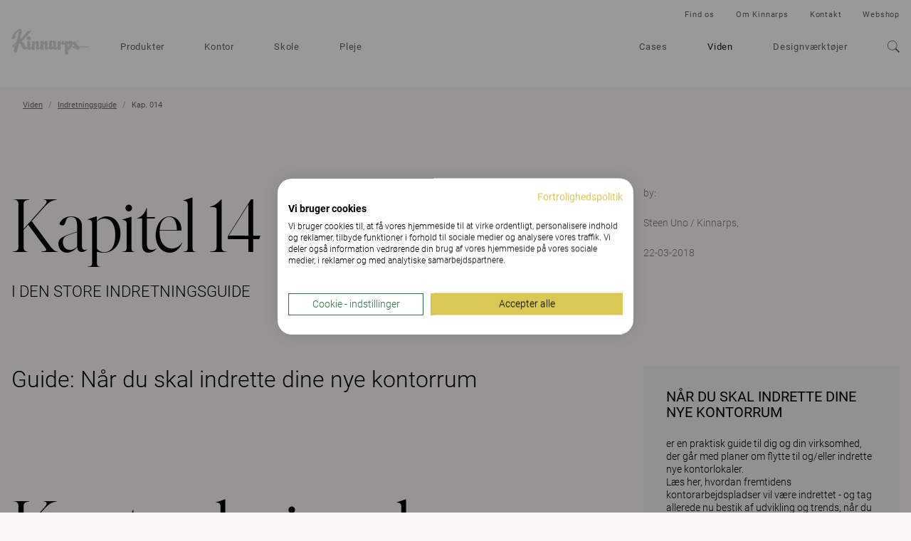

--- FILE ---
content_type: text/html; charset=utf-8
request_url: https://www.kinnarps.dk/viden/indretningsguide/kap.-014/
body_size: 18490
content:





<!DOCTYPE html>
<html lang="da" data-onload-scroll-to="true">

<head>

<!-- be_ixf, sdk, gho-->
<meta name="be:sdk" content="dotnet_sdk_1.4.22" />
<meta name="be:timer" content="63ms" />
<meta name="be:orig_url" content="https%3a%2f%2fwww.kinnarps.dk%2fviden%2findretningsguide%2fkap.-014%2f" />
<meta name="be:capsule_url" content="https%3a%2f%2fixfd1-api.bc0a.com%2fapi%2fixf%2f1.0.0%2fget_capsule%2ff00000000279790%2f01300491668" />
<meta name="be:norm_url" content="https%3a%2f%2fwww.kinnarps.dk%2fviden%2findretningsguide%2fkap.-014%2f" />
<meta name="be:api_dt" content="py_2025; pm_05; pd_19; ph_04; pmh_54; p_epoch:1747655659997" />
<meta name="be:mod_dt" content="py_2025; pm_05; pd_19; ph_04; pmh_54; p_epoch:1747655659997" />
<meta name="be:messages" content="0" />
<script type='text/javascript'>
if (window.BEJSSDKObserver === undefined) {
  (function(BEJSSDKObserver, $, undefined) {
    var observer = void 0;
    var listeners = [];
    var readySet = [];
    var doc = window.document;
    var MutationObserver = window.MutationObserver || window.WebKitMutationObserver;

    function checkSelector(selector, fn, indexList) {
      var elements = doc.querySelectorAll(selector);
  /**
    issues on IE @see https://www.codesd.com/item/javascript-es6-not-a-function-error.html
    elements = Array.from(elements);

    */
    for (var i = 0, len = elements.length; i < len; i++) {
      /* -1 means all instances */
      if (indexList != -1 && !(i in indexList)) {
        continue;
      }
      var element = elements[i];
      for (var j = 0; j < readySet.length; j++) {
        if (readySet[j] == element.className || readySet[j] == element.id) {
          return;
        }
      }
      if (element.className) {
        readySet.push(element.className);
      }
      if (element.id) {
        readySet.push(element.id);
      }

      if (!element.ready || MutationObserver==null) {
        element.ready = true;
        fn.call(element, element);
      }
    }
  }

  function checkListeners() {
    listeners.forEach(function (listener) {
      return checkSelector(listener.selector, listener.fn, listener.indexList);
    });
  }

  function removeListener(selector, fn) {
    var i = listeners.length;
    while (i--) {
      var listener = listeners[i];
      if (listener.selector === selector && listener.fn === fn) {
        listeners.splice(i, 1);
        if (!listeners.length && observer) {
          observer.disconnect();
          observer = null;
        }
      }
    }
  }

/**
 * Fire event on first js selector
 * @param selector string to watch on
 * @param fn       callback function
 * @param index_list can be undefined which means only first one
 *                   or -1 which means all
 *                   or a list of allowable indexes
 */
 BEJSSDKObserver.jsElementReady = function(selector, fn, index_list) {
  if (index_list === undefined) {
    index_list = [];
    index_list.push(0);
  }

  if (MutationObserver != null) {
    if (!observer) {
      observer = new MutationObserver(checkListeners);
      observer.observe(doc.documentElement, {
        childList: true,
        subtree: true
      });
    }
    listeners.push({ selector: selector, fn: fn, indexList: index_list });
  } else {
    /* <= IE8 */
    if (!document.addEventListener) {
      /* log("<=IE8 attachEvent assignment"); */
      document.addEventListener = document.attachEvent;
    }
    document.addEventListener("DOMContentLoaded", function(event) {
      var elements = doc.querySelectorAll(selector);
      for (var i = 0, len = elements.length; i < len; i++) {
        /* -1 means all instances */
        if (index_list != -1 && !(i in index_list)) {
          continue;
        }
        var element = elements[i];
        element.ready = true;
        fn.call(element, element);
      }
    });
  }

  checkSelector(selector, fn, index_list);
  return function () {
    return removeListener(selector, fn);
  };
};
}(window.BEJSSDKObserver = window.BEJSSDKObserver || {}));
}
var jsElementReady = window.BEJSSDKObserver.jsElementReady;

if (window.BELinkBlockGenerator === undefined) {
  (function(BELinkBlockGenerator, $, undefined) {
    BELinkBlockGenerator.MAXIMUM_HEADLINE_LENGTH = 100;
    BELinkBlockGenerator.MAXIMUM_DESC_LENGTH = 200;

    BELinkBlockGenerator.IND_LINK_BLOCK_TYPE_URL_TYPE = 0;
    BELinkBlockGenerator.IND_LINK_BLOCK_TYPE_HEADLINE_TYPE = 1;
    BELinkBlockGenerator.IND_LINK_BLOCK_TYPE_DESCRIPTION_TYPE = 2;
    BELinkBlockGenerator.IND_LINK_BLOCK_TYPE_IMAGE_TYPE = 3;

    BELinkBlockGenerator.REPLACEMENT_STRATEGY_OVERWRITE = 0;
    BELinkBlockGenerator.REPLACEMENT_STRATEGY_POST_APPEND_ELEMENT = 1;
    BELinkBlockGenerator.REPLACEMENT_STRATEGY_PRE_APPEND_ELEMENT = 2;
    BELinkBlockGenerator.REPLACEMENT_STRATEGY_PRE_APPEND_PARENT = 3;

    BELinkBlockGenerator.setMaximumHeadlineLength = function(length) {
      BELinkBlockGenerator.MAXIMUM_HEADLINE_LENGTH = length;
    };

    BELinkBlockGenerator.setMaximumDescriptionLength = function(length) {
      BELinkBlockGenerator.MAXIMUM_DESC_LENGTH = length;
    };

    BELinkBlockGenerator.generateIndividualLinks = function(parentElement, linkStructure, link) {
      var link_level_element_tag = linkStructure[0];
      var link_level_element = document.createElement(link_level_element_tag);
      var link_attribute_dictionary = linkStructure[1];
      var allowable_elements = linkStructure[2];
      var children_link_structures = linkStructure[3];
      for (var link_attribute_key in link_attribute_dictionary) {
        link_level_element.setAttribute(link_attribute_key, link_attribute_dictionary[link_attribute_key]);
      }

      var added_something = false;
      if (allowable_elements.indexOf(BELinkBlockGenerator.IND_LINK_BLOCK_TYPE_URL_TYPE)>=0) {
        link_level_element.setAttribute('href', link.url);
        added_something = true;
      }
      if (allowable_elements.indexOf(BELinkBlockGenerator.IND_LINK_BLOCK_TYPE_HEADLINE_TYPE)>=0 && link.h1) {
        var headline_text = link.h1;
        if (headline_text.length > BELinkBlockGenerator.MAXIMUM_HEADLINE_LENGTH) {
          headline_text = headline_text.substring(0, BELinkBlockGenerator.MAXIMUM_HEADLINE_LENGTH) + '...';
        }
        var text_node = document.createTextNode(headline_text);
        link_level_element.appendChild(text_node);
        added_something = true;
      }
      if (allowable_elements.indexOf(BELinkBlockGenerator.IND_LINK_BLOCK_TYPE_DESCRIPTION_TYPE)>=0 && link.desc) {
        var desc_text = link.desc;
        if (desc_text.length > BELinkBlockGenerator.MAXIMUM_DESC_LENGTH) {
          desc_text = desc_text.substring(0, BELinkBlockGenerator.MAXIMUM_DESC_LENGTH) + '...';
        }
        var text_node = document.createTextNode(desc_text);
        link_level_element.appendChild(text_node);
        added_something = true;
      }
      if (allowable_elements.indexOf(BELinkBlockGenerator.IND_LINK_BLOCK_TYPE_IMAGE_TYPE)>=0 && link.image) {
        link_level_element.setAttribute('src', link.image);
        added_something = true;
      }
/**
    don't emit for empty links, desc, headline, image
    except for parent structures where allowable_length=0
    */
    if (!added_something && allowable_elements.length != 0) {

      return;
    }
    /* go depth first */
    for (var childrenIndex=0; childrenIndex<children_link_structures.length; childrenIndex++) {
      var childLinkStructure = children_link_structures[childrenIndex];
      BELinkBlockGenerator.generateIndividualLinks(link_level_element, childLinkStructure, link);
    }
    parentElement.appendChild(link_level_element);
  };

  BELinkBlockGenerator.insertLinkBlocks = function(targetElement, replacementStrategy, overallStructure, linkStructure, links,
                                                   titleStructure) {
    if (targetElement == null) {
      return;
    }

    if (replacementStrategy == BELinkBlockGenerator.REPLACEMENT_STRATEGY_OVERWRITE) {
      while (targetElement.firstChild) {
        targetElement.removeChild(targetElement.firstChild);
      }
    }

    var previousElement = targetElement;
    for (var i=0;i<overallStructure.length;i++) {
      var level_definition = overallStructure[i];
      var level_element_tag = level_definition[0];
      var level_element = document.createElement(level_element_tag);
      var attribute_dictionary = level_definition[1];
      for (var attribute_key in attribute_dictionary) {
        level_element.setAttribute(attribute_key, attribute_dictionary[attribute_key]);
      }

      /* need to place title structure */
      if (titleStructure && titleStructure[0] == i) {
        var title_element_tag = titleStructure[1];
        var title_element = document.createElement(title_element_tag);
        var title_attribute_dictionary = titleStructure[2];
        var title_text_content = titleStructure[3];
        for (var title_attribute_key in title_attribute_dictionary) {
          title_element.setAttribute(title_attribute_key, title_attribute_dictionary[title_attribute_key]);
        }

        var title_text_node = document.createTextNode(title_text_content);
        title_element.appendChild(title_text_node);


        level_element.appendChild(title_element);
      }

      /* last level place links */
      if (i == overallStructure.length-1) {
        for (var link_i=0; link_i < links.length; link_i++) {
          var link = links[link_i];
          for (var linkStructureIndex=0;linkStructureIndex < linkStructure.length; linkStructureIndex++) {
            BELinkBlockGenerator.generateIndividualLinks(level_element, linkStructure[linkStructureIndex], link)
          }
        }
      }

      /* first level child we need to check placement */
      if (previousElement == targetElement) {
        if (replacementStrategy == BELinkBlockGenerator.REPLACEMENT_STRATEGY_PRE_APPEND_ELEMENT) {
          /* 2 means insert right before */
          previousElement.insertBefore(level_element, targetElement.firstChild);
        } else if (replacementStrategy == BELinkBlockGenerator.REPLACEMENT_STRATEGY_PRE_APPEND_PARENT) {
          /* 3 means insert right before at parent level */
          var parentElement = previousElement.parentElement;
          parentElement.insertBefore(level_element, previousElement);
        } else {
          previousElement.appendChild(level_element);
        }
      } else {
        previousElement.appendChild(level_element);
      }
      previousElement = level_element;
    }
  };
}(window.BELinkBlockGenerator = window.BELinkBlockGenerator || {}))
};
</script>

<style>
.be-ix-link-block .be-related-link-container {margin-bottom: 20px;margin-top: 20px;}
.be-ix-link-block .be-related-link-container .be-label {margin: 0;font-weight: bold;line-height: 1em;font-variant-numeric: lining-nums;}
.be-ix-link-block .be-related-link-container .be-list { display: inline-block; list-style: none;margin: 0; padding: 0;}
.be-ix-link-block .be-related-link-container .be-list .be-list-item {display: inline-block;margin-right: 20px;margin-bottom: 6px;}
.be-ix-link-block .be-related-link-container .be-list .be-list-item .be-related-link {}
.be-ix-link-block .be-related-link-container .be-list .be-list-item .be-related-link:hover {text-decoration: underline;}
.be-ix-link-block .be-related-link-container .be-list .be-list-item:last-child { margin-right: 0;}

@media (max-width: 767px) {
  .be-ix-link-block .be-related-link-container .be-label {width: 100%;margin-bottom: 10px;}
  .be-ix-link-block .be-related-link-container .be-list { display: block;width: 100%;}
  .be-ix-link-block .be-related-link-container .be-list .be-list-item {display: block;margin-right: 0;}
}
@media (min-width: 768px) {
  .be-ix-link-block .be-related-link-container {display: flex;align-items: baseline;justify-content: center;}
  .be-ix-link-block .be-related-link-container .be-label {display: inline-block;margin-right: 20px;flex-grow: 0;flex-shrink: 0;}
}
</style>




<script src="https://consent.cookiefirst.com/sites/kinnarps.dk-fc47760c-820d-4bd4-b2a6-45231b9fe0fc/consent.js"></script>
            <script>

                (function (w, d, s, l, i) {
                    w[l] = w[l] || []; w[l].push({
                        'gtm.start':
                            new Date().getTime(), event: 'gtm.js'
                    }); var f = d.getElementsByTagName(s)[0],
                        j = d.createElement(s), dl = l != 'dataLayer' ? '&l=' + l : ''; j.setAttribute('data-cookiefirst-category', 'functional'); j.async = true; j.src =
                            'https://www.googletagmanager.com/gtm.js?id=' + i + dl; f.parentNode.insertBefore(j, f);
                })(window, document, 'script', 'dataLayer', 'GTM-5JSBXFJ');
            </script>

    <meta charset="utf-8">
    <meta http-equiv="x-ua-compatible" content="ie=edge">
    <meta name="viewport" content="width=device-width, initial-scale=1">

    <title>Kap. 014 - Den store indretningsguide | S&#229;dan indretter du punkt for punkt | Kinnarps</title>

<link rel="canonical" href="https://www.kinnarps.dk/viden/indretningsguide/kap.-014/" />
<meta name="description">
<meta property="og:url" content="https://www.kinnarps.dk/viden/indretningsguide/kap.-014/" />
<meta property="og:type" content="website" />
<meta property="og:title" content="Kap. 014 - Den store indretningsguide | S&#229;dan indretter du punkt for punkt | Kinnarps" />
<meta property="og:description" />
<meta property="og:image" content="https://www.kinnarps.dk/contentassets/3a112ee235bd41fe9ae75f82e787a035/og-kinnarps2025.jpg/" />
    <meta name="_globalsign-domain-verification" content="zBNAxW2tlwl9lb-rlNwjXlHSLGpfGZ7JaBAWzkBHeI" />



    <script type="application/ld+json">
            {
                "@context": "http://schema.org",
                "@type": "WebSite",
                "name": "Kinnarps",
                "url": "https://www.kinnarps.dk/"
            }
    </script>

        <script type="application/ld+json">
            {
                "@context": "http://schema.org",
                "@type": "BreadcrumbList",
                "itemListElement": [{"@type":"ListItem","position":1,"item":{"@id":"https://www.kinnarps.dk/viden/","name":"Viden"}},{"@type":"ListItem","position":2,"item":{"@id":"https://www.kinnarps.dk/viden/indretningsguide/","name":"Indretningsguide"}},{"@type":"ListItem","position":3,"item":{"@id":"https://www.kinnarps.dk/viden/indretningsguide/kap.-014/","name":"Kap. 014"}}]
            }
        </script>


        <script type="application/ld+json">
            {
                "@context": "http://schema.org",
                "@type": "NewsArticle",
                "mainEntityOfPage": {
                    "@type": "WebPage",
                    "@id": "/viden/indretningsguide/kap.-014/"
                },
                "headline": "Article headline",
                "image": {
                    "@type": "ImageObject",
                    "url": "",
                    "height": 0,
                    "width": 0
                },
                "datePublished": "2018-03-22T11:20:14+01:00",
                "author": {
                    "@type": "Person",
                    "name": "Steen Uno / Kinnarps"
                },
                "description": "I DEN STORE INDRETNINGSGUIDE"
            }
        </script>
    
        <link rel="alternate" href="https://www.kinnarps.dk/viden/indretningsguide/kap.-014/" hreflang="da" />

    <link href="/Static/css/bundle.css?v=96d8pOUZMu6GAh-0p2V2VmXafcwN09S-TkG887Ukv5g1" rel="stylesheet"/>


    <link href="/Static/css/common.css?v=ixufC-w9Tm_ZPfVC4gDOmtqo9P6-rLKItd-xEVl53WE1" rel="preload" as="style" onload="this.onload = null; this.rel = 'stylesheet'"/>


    <link href="/Static/css/styles.css?v=XLPeOvX5nWF-y5Ze1c6TTnaR-1qxnbKAE3rEwHbFTp41" rel="preload" as="style" onload="this.onload = null; this.rel = 'stylesheet'"/>


    <link href="/Static/css/icon.css?v=tZrusJQq3x-912zGC3OrM7lWUAiLDuJSH4rRqwhI89M1" rel="preload" as="style" onload="this.onload = null; this.rel = 'stylesheet'"/>



    <link href="/Static/css/article.css?v=Llv8jNlJ2D7tSgJGyu6OxxJyn6vw7TyLELEPDNY280E1" rel="stylesheet"/>


    <noscript>
        <link href="/Static/css/styles.css?v=XLPeOvX5nWF-y5Ze1c6TTnaR-1qxnbKAE3rEwHbFTp41" rel="stylesheet"/>

        <link href="/Static/css/common.css?v=ixufC-w9Tm_ZPfVC4gDOmtqo9P6-rLKItd-xEVl53WE1" rel="stylesheet"/>

        <link href="/Static/css/icon.css?v=tZrusJQq3x-912zGC3OrM7lWUAiLDuJSH4rRqwhI89M1" rel="stylesheet"/>

        <link href="/Static/css/noscript.css?v=k6PWhQ1fauMnZsB1EXuPUcgX8RVH1GUd-V4s2eKsZaU1" rel="stylesheet"/>

    </noscript>

    <script>
        window.dataLayer = window.dataLayer || [];
        dataLayer.push({"event":"pageinfo","onlinestore":false});
    </script>




    <link rel="apple-touch-icon" sizes="180x180" href="/Static/favicons/apple-touch-icon.png">
    <link rel="icon" type="image/png" href="/Static/favicons/favicon-32x32.png" sizes="32x32">
    <link rel="icon" type="image/png" href="/Static/favicons/favicon-16x16.png" sizes="16x16">
    <link rel="mask-icon" href="/Static/favicons/safari-pinned-tab.svg" color="#ffffff">
    <meta name="theme-color" content="#ffffff">

    <script src="/Static/js/head.js?v=_SsvXdc2ybRtEJtIIhiaPFEqVeEb9eOSo8psNiLbNYQ1"></script>


    

</head>

<body class=" no-js">
    

        <noscript>
            <iframe src="https://www.googletagmanager.com/ns.html?id=GTM-5JSBXFJ" height="0"
                    width="0" style="display:none;visibility:hidden"></iframe>
        </noscript>
<div class="container">


<div class="header full-width-block-container background-color--white" style="position: relative; z-index: 110;" data-scroll-trigger  data-passive="true" data-sticky-elem=".navbar">
    <nav class="navbar navbar--new"  >
        <div class="navbar__header">
            <button type="button" aria-label="Go back" class="navbar__arrow js__nav-tree-back">
                <svg class="icon icon--arrow-left">
                    <use xmlns:xlink="http://www.w3.org/1999/xlink" xlink:href="#icon-arrow-left"></use>
                </svg>
            </button>

            <button type="button" aria-label="Hamburger menu" class="navbar__toggle hamburger" data-expanded-class="hamburger--close" data-toggle="collapse" data-target="#navbar-collapse">
                <div class="hamburger__front"></div>
                <div class="hamburger__back"></div>
            </button>
            <a class="navbar__logo navbar__logo--dimmed" href="/"><img src="/Static/img/logo.svg" alt="Kinnarps Logo" /></a>
        </div>
        <div id="navbar-collapse" data-expanded-class="navbar__collapse--expanded" class="navbar__collapse">
            <div class="navbar__collapse__inner">
                <ul class="navbar__main-nav nav ">
                        <li class="nav__item nav__item--inactive">
                            
<a href="/produkter/" class="js__nav-toggle" data-target=".nav-expand">
    Produkter

        <svg class="nav__item__expand-icon icon icon--chevron-down">
            <use xmlns:xlink="http://www.w3.org/1999/xlink" xlink:href="#icon-chevron-down"></use>
        </svg>
</a>

    <div class="nav-expand">
        <div class="nav-expand__inner">
            <div class="nav-expand__col ">
        <div class="nav-expand__col-inner">

        <a class="nav-expand__parent-link" href="/produkter/">
            <small>/Produkter</small>
            Produkter
            <svg class="icon icon--arrow-right">
                <use xmlns:xlink="http://www.w3.org/1999/xlink" xlink:href="#icon-arrow-right"></use>
            </svg>
        </a>

        <div>
            <ul>
                    <li class="nav-expand__item ">
                            <a href="/produkter/kontor/">Kontor</a>
                    </li>
                    <li class="nav-expand__item ">
                            <a href="/produkter/skole/">Skole</a>
                    </li>
                    <li class="nav-expand__item ">
                            <a href="/produkter/pleje/">Pleje</a>
                    </li>
                    <li class="nav-expand__item nav-expand__item--top-offset">
                            <a href="/produkter/brands/">Brands</a>
                    </li>
                    <li class="nav-expand__item nav-expand__item--top-offset">
                            <a class="js__nav-tree-toggle" data-target=".nav-expand__child" href="/link/967ad47e684a4fd99b07b9fd89d9bac5.aspx">
                                Produktfamilier
                                <svg class="nav-expand__item__expand-icon icon icon--chevron-down">
                                    <use xmlns:xlink="http://www.w3.org/1999/xlink" xlink:href="#icon-chevron-down"></use>
                                </svg>
                            </a>
                            <div class="nav-expand__child">
                                <a class="nav-expand__parent-link" href="/link/967ad47e684a4fd99b07b9fd89d9bac5.aspx">
                                    <small>/Produkter/Produktfamilier</small>
                                    Produktfamilier
                                    <svg class="icon icon--arrow-right">
                                        <use xmlns:xlink="http://www.w3.org/1999/xlink" xlink:href="#icon-arrow-right"></use>
                                    </svg>
                                </a>

                                <ul>
                                        <li class="nav-expand__item ">
                                                <a href="/produkter/produktfamilier/capella-x/">Capella X</a>
                                        </li>
                                        <li class="nav-expand__item ">
                                                <a href="/produkter/produktfamilier/capacity/">Capacity</a>
                                        </li>
                                        <li class="nav-expand__item ">
                                                <a href="/produkter/produktfamilier/fields/">Fields</a>
                                        </li>
                                </ul>
                            </div>
                    </li>
            </ul>
        </div>

        </div>
</div>

            <div class="nav-expand__col ">
        <div class="nav-expand__col-inner">


        <div>
            <ul>
                    <li class="nav-expand__item ">
                            <a class="js__nav-tree-toggle" data-target=".nav-expand__child" href="/produkter/stole-sofaer/">
                                Siddem&#248;bler
                                <svg class="nav-expand__item__expand-icon icon icon--chevron-down">
                                    <use xmlns:xlink="http://www.w3.org/1999/xlink" xlink:href="#icon-chevron-down"></use>
                                </svg>
                            </a>
                            <div class="nav-expand__child">
                                <a class="nav-expand__parent-link" href="/produkter/stole-sofaer/">
                                    <small>/Produkter/Siddem&#248;bler</small>
                                    Siddem&#248;bler
                                    <svg class="icon icon--arrow-right">
                                        <use xmlns:xlink="http://www.w3.org/1999/xlink" xlink:href="#icon-arrow-right"></use>
                                    </svg>
                                </a>

                                <ul>
                                        <li class="nav-expand__item ">
                                                <a href="/produkter/stole-sofaer/kontorstole/">Kontorstole</a>
                                        </li>
                                        <li class="nav-expand__item ">
                                                <a href="/produkter/stole-sofaer/undervisningsstole/">Undervisningsstole</a>
                                        </li>
                                        <li class="nav-expand__item ">
                                                <a href="/produkter/stole-sofaer/stole/">Stole</a>
                                        </li>
                                        <li class="nav-expand__item ">
                                                <a href="/produkter/stole-sofaer/lanestole-sofaer/">L&#230;nestole &amp; sofaer</a>
                                        </li>
                                        <li class="nav-expand__item ">
                                                <a href="/produkter/stole-sofaer/hvilestole/">Hvilestole</a>
                                        </li>
                                        <li class="nav-expand__item ">
                                                <a href="/produkter/stole-sofaer/skamler--taburetter/">Skamler &amp; taburetter</a>
                                        </li>
                                        <li class="nav-expand__item ">
                                                <a href="/produkter/stole-sofaer/alle">Alle stole &amp; sofaer</a>
                                        </li>
                                </ul>
                            </div>
                    </li>
                    <li class="nav-expand__item nav-expand__item--top-offset">
                            <a class="js__nav-tree-toggle" data-target=".nav-expand__child" href="/produkter/opbevaring/">
                                Opbevaring
                                <svg class="nav-expand__item__expand-icon icon icon--chevron-down">
                                    <use xmlns:xlink="http://www.w3.org/1999/xlink" xlink:href="#icon-chevron-down"></use>
                                </svg>
                            </a>
                            <div class="nav-expand__child">
                                <a class="nav-expand__parent-link" href="/produkter/opbevaring/">
                                    <small>/Produkter/Opbevaring</small>
                                    Opbevaring
                                    <svg class="icon icon--arrow-right">
                                        <use xmlns:xlink="http://www.w3.org/1999/xlink" xlink:href="#icon-arrow-right"></use>
                                    </svg>
                                </a>

                                <ul>
                                        <li class="nav-expand__item ">
                                                <a href="/produkter/opbevaring/alle">Al opbevaring</a>
                                        </li>
                                </ul>
                            </div>
                    </li>
                    <li class="nav-expand__item nav-expand__item--top-offset">
                            <a href="/produkter/tilbehor/">Tilbeh&#248;r</a>
                    </li>
            </ul>
        </div>

        </div>
</div>

            <div class="nav-expand__col ">
        <div class="nav-expand__col-inner">


        <div>
            <ul>
                    <li class="nav-expand__item ">
                            <a class="js__nav-tree-toggle" data-target=".nav-expand__child" href="/produkter/borde/">
                                Borde
                                <svg class="nav-expand__item__expand-icon icon icon--chevron-down">
                                    <use xmlns:xlink="http://www.w3.org/1999/xlink" xlink:href="#icon-chevron-down"></use>
                                </svg>
                            </a>
                            <div class="nav-expand__child">
                                <a class="nav-expand__parent-link" href="/produkter/borde/">
                                    <small>/Produkter/Borde</small>
                                    Borde
                                    <svg class="icon icon--arrow-right">
                                        <use xmlns:xlink="http://www.w3.org/1999/xlink" xlink:href="#icon-arrow-right"></use>
                                    </svg>
                                </a>

                                <ul>
                                        <li class="nav-expand__item ">
                                                <a href="/produkter/borde/skriveborde/">Skriveborde</a>
                                        </li>
                                        <li class="nav-expand__item ">
                                                <a href="/produkter/borde/have-sankebord/">H&#230;ve S&#230;nkebord</a>
                                        </li>
                                        <li class="nav-expand__item ">
                                                <a href="/produkter/borde/undervisningsborde/">Undervisningsborde</a>
                                        </li>
                                        <li class="nav-expand__item ">
                                                <a href="/produkter/borde/modeborde/">M&#248;deborde</a>
                                        </li>
                                        <li class="nav-expand__item ">
                                                <a href="/produkter/borde/sofaborde/">Sofaborde</a>
                                        </li>
                                        <li class="nav-expand__item ">
                                                <a href="/produkter/borde/alle">Alle borde</a>
                                        </li>
                                </ul>
                            </div>
                    </li>
                    <li class="nav-expand__item nav-expand__item--top-offset">
                            <a class="js__nav-tree-toggle" data-target=".nav-expand__child" href="/produkter/skarmvagge--akustik/">
                                Sk&#230;rmv&#230;gge &amp; akustik
                                <svg class="nav-expand__item__expand-icon icon icon--chevron-down">
                                    <use xmlns:xlink="http://www.w3.org/1999/xlink" xlink:href="#icon-chevron-down"></use>
                                </svg>
                            </a>
                            <div class="nav-expand__child">
                                <a class="nav-expand__parent-link" href="/produkter/skarmvagge--akustik/">
                                    <small>/Produkter/Sk&#230;rmv&#230;gge &amp; akustik</small>
                                    Sk&#230;rmv&#230;gge &amp; akustik
                                    <svg class="icon icon--arrow-right">
                                        <use xmlns:xlink="http://www.w3.org/1999/xlink" xlink:href="#icon-arrow-right"></use>
                                    </svg>
                                </a>

                                <ul>
                                        <li class="nav-expand__item ">
                                                <a href="/produkter/skarmvagge--akustik/bordskarme/">Bordsk&#230;rme</a>
                                        </li>
                                        <li class="nav-expand__item ">
                                                <a href="/produkter/skarmvagge--akustik/gulvskarme/">Gulvsk&#230;rme</a>
                                        </li>
                                        <li class="nav-expand__item ">
                                                <a href="/produkter/skarmvagge--akustik/lyddampning-vag-og-loft/">Lydd&#230;mpning v&#230;g og loft</a>
                                        </li>
                                </ul>
                            </div>
                    </li>
            </ul>
        </div>

        </div>
</div>

            <div class="nav-expand__col nav-expand__col--banner">


<div><div><div class="banner-combo ">


    <a href="/produkter/produktfamilier/capella-x/" class="banner-linkwrap"  target="">
        <div class="banner   js__images-loaded js__hover-parent">

<div class="banner__image-container"><picture>
                        <source srcset="/contentassets/bf43798054c94de29bd2c037081564b6/capellax_fw.jpg?preset=banner-fullLg1x 1x, /contentassets/bf43798054c94de29bd2c037081564b6/capellax_fw.jpg?preset=banner-fullLg2x 2x" media="(min-width: 1350px)" />
                        <source srcset="/contentassets/bf43798054c94de29bd2c037081564b6/capellax_fw.jpg?preset=banner-fullMd1x 1x, /contentassets/bf43798054c94de29bd2c037081564b6/capellax_fw.jpg?preset=banner-fullMd2x 2x" media="(min-width: 992px)" />
                        <source srcset="/contentassets/bf43798054c94de29bd2c037081564b6/capellax_fw.jpg?preset=banner-fullSm1x 1x, /contentassets/bf43798054c94de29bd2c037081564b6/capellax_fw.jpg?preset=banner-fullSm2x 2x" />
                        
                        <img class="banner__image" src="/contentassets/bf43798054c94de29bd2c037081564b6/capellax_fw.jpg?preset=banner-fullLg1x" alt="" loading="lazy" />
                    </picture></div>
            <div class="banner__text-container">
                <div class="banner__text banner__text--white">
                    <p class="banner__title h3">Capella X</p>
                        <p class="banner__subtitle">Keeps you movin’</p>
                </div>
            </div>

            <div class="banner__action">
                <p class="h3">Gå til side</p>
            </div>
        </div>
    </a>


    <a href="/produkter/produktfamilier/capacity/" class="banner-linkwrap"  target="">
        <div class="banner   js__images-loaded js__hover-parent">

<div class="banner__image-container"><picture>
                        <source srcset="/contentassets/8d496f1d3952417c816f66ec7e12f009/fw-image-med_capacity.jpg?preset=banner-fullLg1x 1x, /contentassets/8d496f1d3952417c816f66ec7e12f009/fw-image-med_capacity.jpg?preset=banner-fullLg2x 2x" media="(min-width: 1350px)" />
                        <source srcset="/contentassets/8d496f1d3952417c816f66ec7e12f009/fw-image-med_capacity.jpg?preset=banner-fullMd1x 1x, /contentassets/8d496f1d3952417c816f66ec7e12f009/fw-image-med_capacity.jpg?preset=banner-fullMd2x 2x" media="(min-width: 992px)" />
                        <source srcset="/contentassets/8d496f1d3952417c816f66ec7e12f009/fw-image-med_capacity.jpg?preset=banner-fullSm1x 1x, /contentassets/8d496f1d3952417c816f66ec7e12f009/fw-image-med_capacity.jpg?preset=banner-fullSm2x 2x" />
                        
                        <img class="banner__image" src="/contentassets/8d496f1d3952417c816f66ec7e12f009/fw-image-med_capacity.jpg?preset=banner-fullLg1x" alt="" loading="lazy" />
                    </picture></div>
            <div class="banner__text-container">
                <div class="banner__text banner__text--white">
                    <p class="banner__title h3">Capacity</p>
                        <p class="banner__subtitle">Fremtidens kontoropbevaring</p>
                </div>
            </div>

            <div class="banner__action">
                <p class="h3">Gå til side</p>
            </div>
        </div>
    </a>


</div></div></div>
</div>

        </div>
    </div>

                        </li>
                        <li class="nav__item nav__item--inactive">
                            
<a href="/kontor/" >
    Kontor

</a>


                        </li>
                        <li class="nav__item nav__item--inactive">
                            
<a href="/skole/" >
    Skole

</a>


                        </li>
                        <li class="nav__item nav__item--inactive">
                            
<a href="/pleje/" >
    Pleje

</a>


                        </li>

                        <li class="nav__item nav__item--secondary nav__item--inactive">
                            
<a href="/cases/" >
    Cases

</a>


                        </li>
                        <li class="nav__item nav__item--secondary ">
                            
<a href="/viden/" >
    Viden

</a>


                        </li>
                        <li class="nav__item nav__item--secondary nav__item--inactive">
                            
<a href="/designvarktojer/" class="js__nav-toggle" data-target=".nav-expand">
    Designv&#230;rkt&#248;jer

        <svg class="nav__item__expand-icon icon icon--chevron-down">
            <use xmlns:xlink="http://www.w3.org/1999/xlink" xlink:href="#icon-chevron-down"></use>
        </svg>
</a>

    <div class="nav-expand">
        <div class="nav-expand__inner">
            <div class="nav-expand__col ">
        <div class="nav-expand__col-inner">

        <a class="nav-expand__parent-link" href="/designvarktojer/">
            <small>/Designv&#230;rkt&#248;jer</small>
            Designv&#230;rkt&#248;jer
            <svg class="icon icon--arrow-right">
                <use xmlns:xlink="http://www.w3.org/1999/xlink" xlink:href="#icon-arrow-right"></use>
            </svg>
        </a>

        <div>
            <ul>
                    <li class="nav-expand__item ">
                            <a href="/designvarktojer/produkt-downloads/">Produkt Downloads</a>
                    </li>
            </ul>
        </div>

        </div>
</div>

            <div class="nav-expand__col ">
        <div class="nav-expand__col-inner">


        <div>
            <ul>
                    <li class="nav-expand__item ">
                            <a class="js__nav-tree-toggle" data-target=".nav-expand__child" href="/designvarktojer/farver--materialer/">
                                Farver &amp; Materialer
                                <svg class="nav-expand__item__expand-icon icon icon--chevron-down">
                                    <use xmlns:xlink="http://www.w3.org/1999/xlink" xlink:href="#icon-chevron-down"></use>
                                </svg>
                            </a>
                            <div class="nav-expand__child">
                                <a class="nav-expand__parent-link" href="/designvarktojer/farver--materialer/">
                                    <small>/Designv&#230;rkt&#248;jer/Farver &amp; Materialer</small>
                                    Farver &amp; Materialer
                                    <svg class="icon icon--arrow-right">
                                        <use xmlns:xlink="http://www.w3.org/1999/xlink" xlink:href="#icon-arrow-right"></use>
                                    </svg>
                                </a>

                                <ul>
                                        <li class="nav-expand__item ">
                                                <a href="/designvarktojer/farver--materialer/soft-materials/">Bl&#248;de Materialer</a>
                                        </li>
                                        <li class="nav-expand__item ">
                                                <a href="/designvarktojer/farver--materialer/hard-materials/">H&#229;rde Materialer</a>
                                        </li>
                                </ul>
                            </div>
                    </li>
            </ul>
        </div>

        </div>
</div>

            <div class="nav-expand__col nav-expand__col--banner">


<div><div><div class="banner-combo ">


    <a href="/designvarktojer/produkt-downloads/" class="banner-linkwrap"  target="">
        <div class="banner   js__images-loaded js__hover-parent">

<div class="banner__image-container"><picture>
                        <source srcset="/contentassets/28e6b81528f64e7892a58671ad267549/image2x.jpg?preset=banner-fullLg1x 1x, /contentassets/28e6b81528f64e7892a58671ad267549/image2x.jpg?preset=banner-fullLg2x 2x" media="(min-width: 1350px)" />
                        <source srcset="/contentassets/28e6b81528f64e7892a58671ad267549/image2x.jpg?preset=banner-fullMd1x 1x, /contentassets/28e6b81528f64e7892a58671ad267549/image2x.jpg?preset=banner-fullMd2x 2x" media="(min-width: 992px)" />
                        <source srcset="/contentassets/28e6b81528f64e7892a58671ad267549/image2x.jpg?preset=banner-fullSm1x 1x, /contentassets/28e6b81528f64e7892a58671ad267549/image2x.jpg?preset=banner-fullSm2x 2x" />
                        
                        <img class="banner__image" src="/contentassets/28e6b81528f64e7892a58671ad267549/image2x.jpg?preset=banner-fullLg1x" alt="" loading="lazy" />
                    </picture></div>
            <div class="banner__text-container">
                <div class="banner__text banner__text--default">
                    <p class="banner__title h3">Produkt downloads</p>
                        <p class="banner__subtitle">CAD-SYMBOLER &amp; H&#216;JOPL&#216;SELIGE BILLEDER</p>
                </div>
            </div>

            <div class="banner__action">
                <p class="h3">Gå til side</p>
            </div>
        </div>
    </a>



</div></div></div>
</div>

            <div class="nav-expand__col nav-expand__col--banner">


<div><div><div class="banner-combo ">


    <a href="/designvarktojer/farver--materialer/" class="banner-linkwrap"  target="">
        <div class="banner  banner--theme-7 js__images-loaded js__hover-parent">

<div class="banner__image-container"><picture>
                        <source srcset="/contentassets/6d70ca59ce6240669b016f42ed623d7b/kcs2025_banner.jpg?preset=banner-fullLg1x 1x, /contentassets/6d70ca59ce6240669b016f42ed623d7b/kcs2025_banner.jpg?preset=banner-fullLg2x 2x" media="(min-width: 1350px)" />
                        <source srcset="/contentassets/6d70ca59ce6240669b016f42ed623d7b/kcs2025_banner.jpg?preset=banner-fullMd1x 1x, /contentassets/6d70ca59ce6240669b016f42ed623d7b/kcs2025_banner.jpg?preset=banner-fullMd2x 2x" media="(min-width: 992px)" />
                        <source srcset="/contentassets/6d70ca59ce6240669b016f42ed623d7b/kcs2025_banner.jpg?preset=banner-fullSm1x 1x, /contentassets/6d70ca59ce6240669b016f42ed623d7b/kcs2025_banner.jpg?preset=banner-fullSm2x 2x" />
                        
                        <img class="banner__image" src="/contentassets/6d70ca59ce6240669b016f42ed623d7b/kcs2025_banner.jpg?preset=banner-fullLg1x" alt="" loading="lazy" />
                    </picture></div>
            <div class="banner__text-container">
                <div class="banner__text banner__text--white">
                    <p class="banner__title h3">Kinnarps Colour Studio</p>
                        <p class="banner__subtitle">UDFORSK OVER 300 FARVER &amp; MATERIALER</p>
                </div>
            </div>

            <div class="banner__action">
                <p class="h3">Gå til side</p>
            </div>
        </div>
    </a>



</div></div></div>
</div>

        </div>
    </div>

                        </li>

                        <li class="nav__item nav__item--secondary nav__item--inactive nav__item--icon nav__item--search">
                            <a href="#search-modal" class="js__toggle-modal" data-autocomplete-url="/api/search/complete?lang=da&amp;session=huk24n1ezhjx1l1dra0agd21&amp;q=" data-expanded-class="hamburger--close" data-toggle="collapse" data-target="#navbar-collapse" data-modal-content="{
  &quot;PlaceholderText&quot;: &quot;S&#248;g sider og produkter&quot;,
  &quot;QuickLinksTitle&quot;: &quot;Genvej til popul&#230;re sider&quot;,
  &quot;ButtonText&quot;: &quot;S&#248;g&quot;,
  &quot;FormActionUrl&quot;: &quot;/search/&quot;,
  &quot;LinkColumns&quot;: [
    [
      {
        &quot;DisplayName&quot;: &quot;Kontorstole&quot;,
        &quot;Link&quot;: &quot;/produkter/stole-sofaer/kontorstole/&quot;
      },
      {
        &quot;DisplayName&quot;: &quot;Stole&quot;,
        &quot;Link&quot;: &quot;/produkter/stole-sofaer/stole/&quot;
      },
      {
        &quot;DisplayName&quot;: &quot;L&#230;nestole &amp; sofaer&quot;,
        &quot;Link&quot;: &quot;/produkter/stole-sofaer/lanestole-sofaer/&quot;
      },
      {
        &quot;DisplayName&quot;: &quot;Undervisningsstole&quot;,
        &quot;Link&quot;: &quot;/produkter/stole-sofaer/undervisningsstole/&quot;
      },
      {
        &quot;DisplayName&quot;: &quot;Skamler &amp; taburetter&quot;,
        &quot;Link&quot;: &quot;/produkter/stole-sofaer/skamler--taburetter/&quot;
      }
    ],
    [
      {
        &quot;DisplayName&quot;: &quot;Skriveborde&quot;,
        &quot;Link&quot;: &quot;/produkter/borde/skriveborde/&quot;
      },
      {
        &quot;DisplayName&quot;: &quot;M&#248;deborde&quot;,
        &quot;Link&quot;: &quot;/produkter/borde/modeborde/&quot;
      },
      {
        &quot;DisplayName&quot;: &quot;Sofaborde&quot;,
        &quot;Link&quot;: &quot;/produkter/borde/sofaborde/&quot;
      },
      {
        &quot;DisplayName&quot;: &quot;Undervisningsborde&quot;,
        &quot;Link&quot;: &quot;/produkter/borde/undervisningsborde/&quot;
      },
      {
        &quot;DisplayName&quot;: &quot;Eksklusive borde&quot;,
        &quot;Link&quot;: &quot;/sidor/eksklusive-borde/&quot;
      }
    ],
    [
      {
        &quot;DisplayName&quot;: &quot;Opbevaring&quot;,
        &quot;Link&quot;: &quot;/produkter/opbevaring/&quot;
      },
      {
        &quot;DisplayName&quot;: &quot;Sk&#230;rmv&#230;gge &amp; Akustik&quot;,
        &quot;Link&quot;: &quot;/produkter/skarmvagge--akustik/&quot;
      },
      {
        &quot;DisplayName&quot;: &quot;Tilbeh&#248;r&quot;,
        &quot;Link&quot;: &quot;/produkter/tilbehor/&quot;
      }
    ],
    [
      {
        &quot;DisplayName&quot;: &quot;Find os / Showrooms&quot;,
        &quot;Link&quot;: &quot;/showrooms-og-forhandlere/&quot;
      },
      {
        &quot;DisplayName&quot;: &quot;Kontakt&quot;,
        &quot;Link&quot;: &quot;/kontakt/&quot;
      },
      {
        &quot;DisplayName&quot;: &quot;Farver &amp; Materialer&quot;,
        &quot;Link&quot;: &quot;/designvarktojer/farver--materialer/&quot;
      },
      {
        &quot;DisplayName&quot;: &quot;CAD-Symboler&quot;,
        &quot;Link&quot;: &quot;/designvarktojer/produkt-downloads/&quot;
      }
    ]
  ]
}">
                                <svg class="icon icon--search">
                                    <use xmlns:xlink="http://www.w3.org/1999/xlink" xlink:href="#icon-search"></use>
                                </svg>
                                <span class="nav__item-text">Søg</span>
                            </a>
                        </li>
                </ul>

                <ul class="navbar__secondary-nav nav nav--horizontal nav--discrete">
                        <li class="nav__item nav__item--inactive">
                            
<a href="/showrooms-og-forhandlere/" >
    Find os

</a>


                        </li>
                        <li class="nav__item nav__item--inactive">
                            
<a href="/om-kinnarps/" class="js__nav-toggle" data-target=".nav-expand">
    Om Kinnarps

        <svg class="nav__item__expand-icon icon icon--chevron-down">
            <use xmlns:xlink="http://www.w3.org/1999/xlink" xlink:href="#icon-chevron-down"></use>
        </svg>
</a>

    <div class="nav-expand">
        <div class="nav-expand__inner">
            <div class="nav-expand__col ">
        <div class="nav-expand__col-inner">

        <a class="nav-expand__parent-link" href="/om-kinnarps/">
            <small>/Om Kinnarps</small>
            Om Kinnarps
            <svg class="icon icon--arrow-right">
                <use xmlns:xlink="http://www.w3.org/1999/xlink" xlink:href="#icon-arrow-right"></use>
            </svg>
        </a>

        <div>
            <ul>
                    <li class="nav-expand__item ">
                            <a class="js__nav-tree-toggle" data-target=".nav-expand__child" href="/om-kinnarps/">
                                Kinnarps’ verden
                                <svg class="nav-expand__item__expand-icon icon icon--chevron-down">
                                    <use xmlns:xlink="http://www.w3.org/1999/xlink" xlink:href="#icon-chevron-down"></use>
                                </svg>
                            </a>
                            <div class="nav-expand__child">
                                <a class="nav-expand__parent-link" href="/om-kinnarps/">
                                    <small>/Om Kinnarps/Kinnarps’ verden</small>
                                    Kinnarps’ verden
                                    <svg class="icon icon--arrow-right">
                                        <use xmlns:xlink="http://www.w3.org/1999/xlink" xlink:href="#icon-arrow-right"></use>
                                    </svg>
                                </a>

                                <ul>
                                        <li class="nav-expand__item ">
                                                <a href="/om-kinnarps/vores-historie/">Vores historie</a>
                                        </li>
                                        <li class="nav-expand__item ">
                                                <a href="/om-kinnarps/virksomhedsinformation/">Fakta</a>
                                        </li>
                                </ul>
                            </div>
                    </li>
                    <li class="nav-expand__item nav-expand__item--top-offset">
                            <a href="/om-kinnarps/presse/">Nyheder &amp; presse</a>
                    </li>
                    <li class="nav-expand__item ">
                            <a href="/om-kinnarps/karrierejob/">Karriere/Job</a>
                    </li>
                    <li class="nav-expand__item ">
                            <a href="/om-kinnarps/nyhedsbrev/">Nyhedsbrev</a>
                    </li>
            </ul>
        </div>

        </div>
</div>

            <div class="nav-expand__col ">
        <div class="nav-expand__col-inner">


        <div>
            <ul>
                    <li class="nav-expand__item ">
                            <a class="js__nav-tree-toggle" data-target=".nav-expand__child" href="/om-kinnarps/baredygtighed/">
                                B&#230;redygtighed hele vejen
                                <svg class="nav-expand__item__expand-icon icon icon--chevron-down">
                                    <use xmlns:xlink="http://www.w3.org/1999/xlink" xlink:href="#icon-chevron-down"></use>
                                </svg>
                            </a>
                            <div class="nav-expand__child">
                                <a class="nav-expand__parent-link" href="/om-kinnarps/baredygtighed/">
                                    <small>/Om Kinnarps/B&#230;redygtighed hele vejen</small>
                                    B&#230;redygtighed hele vejen
                                    <svg class="icon icon--arrow-right">
                                        <use xmlns:xlink="http://www.w3.org/1999/xlink" xlink:href="#icon-arrow-right"></use>
                                    </svg>
                                </a>

                                <ul>
                                        <li class="nav-expand__item ">
                                                <a href="/om-kinnarps/baredygtighed/">Vores arbejde med b&#230;redygtighed</a>
                                        </li>
                                        <li class="nav-expand__item ">
                                                <a href="/om-kinnarps/baredygtighed/baredygtig-cirkularitet/">B&#230;redygtig Cirkularitet</a>
                                        </li>
                                        <li class="nav-expand__item ">
                                                <a href="/om-kinnarps/baredygtighed/cirkularitet-i-praksis/">Cirkularitet i praksis</a>
                                        </li>
                                        <li class="nav-expand__item ">
                                                <a href="/om-kinnarps/baredygtighed/ansvarlig-levering/">Ansvarlig levering</a>
                                        </li>
                                        <li class="nav-expand__item ">
                                                <a href="/om-kinnarps/baredygtighed/#report">B&#230;redygtighedsrapport</a>
                                        </li>
                                </ul>
                            </div>
                    </li>
                    <li class="nav-expand__item nav-expand__item--top-offset">
                            <a class="js__nav-tree-toggle" data-target=".nav-expand__child" href="/om-kinnarps/ergonomi/">
                                Ergonomi
                                <svg class="nav-expand__item__expand-icon icon icon--chevron-down">
                                    <use xmlns:xlink="http://www.w3.org/1999/xlink" xlink:href="#icon-chevron-down"></use>
                                </svg>
                            </a>
                            <div class="nav-expand__child">
                                <a class="nav-expand__parent-link" href="/om-kinnarps/ergonomi/">
                                    <small>/Om Kinnarps/Ergonomi</small>
                                    Ergonomi
                                    <svg class="icon icon--arrow-right">
                                        <use xmlns:xlink="http://www.w3.org/1999/xlink" xlink:href="#icon-arrow-right"></use>
                                    </svg>
                                </a>

                                <ul>
                                        <li class="nav-expand__item ">
                                                <a href="/om-kinnarps/ergonomi/">Holistisk ergonomi</a>
                                        </li>
                                </ul>
                            </div>
                    </li>
                    <li class="nav-expand__item nav-expand__item--top-offset">
                            <a href="/om-kinnarps/design-med-et-formal/">Design med et form&#229;l</a>
                    </li>
            </ul>
        </div>

        </div>
</div>

            <div class="nav-expand__col nav-expand__col--banner">



</div>

            <div class="nav-expand__col nav-expand__col--banner">


<div><div><div class="banner-combo ">


    <a href="/om-kinnarps/10-gode-grunde/" class="banner-linkwrap"  target="">
        <div class="banner   js__images-loaded js__hover-parent">

<div class="banner__image-container"><picture>
                        <source srcset="/contentassets/0d5f9a8ea0b14fd3a91f017a67b8828f/10reasons-og_small.jpg?preset=banner-fullLg1x 1x, /contentassets/0d5f9a8ea0b14fd3a91f017a67b8828f/10reasons-og_small.jpg?preset=banner-fullLg2x 2x" media="(min-width: 1350px)" />
                        <source srcset="/contentassets/0d5f9a8ea0b14fd3a91f017a67b8828f/10reasons-og_small.jpg?preset=banner-fullMd1x 1x, /contentassets/0d5f9a8ea0b14fd3a91f017a67b8828f/10reasons-og_small.jpg?preset=banner-fullMd2x 2x" media="(min-width: 992px)" />
                        <source srcset="/contentassets/0d5f9a8ea0b14fd3a91f017a67b8828f/10reasons-og_small.jpg?preset=banner-fullSm1x 1x, /contentassets/0d5f9a8ea0b14fd3a91f017a67b8828f/10reasons-og_small.jpg?preset=banner-fullSm2x 2x" />
                        
                        <img class="banner__image" src="/contentassets/0d5f9a8ea0b14fd3a91f017a67b8828f/10reasons-og_small.jpg?preset=banner-fullLg1x" alt="" loading="lazy" />
                    </picture></div>
            <div class="banner__text-container">
                <div class="banner__text banner__text--white">
                    <p class="banner__title h3">Ti gode grunde</p>
                        <p class="banner__subtitle">til at v&#230;lge Kinnarps </p>
                </div>
            </div>

            <div class="banner__action">
                <p class="h3">Gå til side</p>
            </div>
        </div>
    </a>


    <a href="/om-kinnarps/ergonomi/" class="banner-linkwrap"  target="">
        <div class="banner   js__images-loaded js__hover-parent">

<div class="banner__image-container"><picture>
                        <source srcset="/contentassets/9a529e412e354072a7cf225fc33deca9/cluster2_1.jpg?preset=banner-fullLg1x 1x, /contentassets/9a529e412e354072a7cf225fc33deca9/cluster2_1.jpg?preset=banner-fullLg2x 2x" media="(min-width: 1350px)" />
                        <source srcset="/contentassets/9a529e412e354072a7cf225fc33deca9/cluster2_1.jpg?preset=banner-fullMd1x 1x, /contentassets/9a529e412e354072a7cf225fc33deca9/cluster2_1.jpg?preset=banner-fullMd2x 2x" media="(min-width: 992px)" />
                        <source srcset="/contentassets/9a529e412e354072a7cf225fc33deca9/cluster2_1.jpg?preset=banner-fullSm1x 1x, /contentassets/9a529e412e354072a7cf225fc33deca9/cluster2_1.jpg?preset=banner-fullSm2x 2x" />
                        
                        <img class="banner__image" src="/contentassets/9a529e412e354072a7cf225fc33deca9/cluster2_1.jpg?preset=banner-fullLg1x" alt="" loading="lazy" />
                    </picture></div>
            <div class="banner__text-container">
                <div class="banner__text banner__text--white">
                    <p class="banner__title h3">Holistisk Ergonomi</p>
                        <p class="banner__subtitle">Everything&#39;s connected</p>
                </div>
            </div>

            <div class="banner__action">
                <p class="h3">Gå til side</p>
            </div>
        </div>
    </a>


</div></div></div>
</div>

        </div>
    </div>

                        </li>
                        <li class="nav__item nav__item--inactive">
                            
<a href="/kontakt/" >
    Kontakt

</a>


                        </li>
                        <li class="nav__item nav__item--inactive">
                            
<a href="https://www.kinnarps.dk/webshop" >
    Webshop

</a>


                        </li>

                </ul>
            </div>
        </div>

    </nav>
</div>
        <div id="breadcrumbs-bar"
             class="breadcrumbs-bar background-color--sand7 breadcrumbs-bar--multiple-items"
             data-scroll-trigger data-sticky-elem=".breadcrumbs-bar" data-triggered-class="breadcrumbs-bar--sticky">
            <div class="breadcrumbs-bar__container">
                <div class="container">
                    <span class="breadcrumbs-bar__logo js__scroll-to" data-target="body">
                        <img src="/Static/img/logo.svg" alt="Kinnarps Logo">
                    </span>
                    <nav class="breadcrumbs-bar__breadcrumbs">
                        <ul class="breadcrumbs">
                                    <li class="breadcrumbs__item"><a href="https://www.kinnarps.dk/viden/">Viden</a></li>
                                    <li class="breadcrumbs__item"><a href="https://www.kinnarps.dk/viden/indretningsguide/">Indretningsguide</a></li>
                            <li class="breadcrumbs__item breadcrumbs__item--leaf">
                                <span>Kap. 014</span>
                            </li>
                        </ul>
                    </nav>
                </div>
            </div>
        </div>


    








<div class="article ">
        <div class="article-block">
            <div class="article-intro">
                <div class="article-intro__head">
                    <h1 class="article-intro__title">Kapitel 14</h1>
                    <div class="article-intro__preamble lead">I DEN STORE INDRETNINGSGUIDE</div>
                </div>
                <div class="article-intro__meta">
                    <div class="article-meta">
                                                    <div class="article-meta__author">
                                <p class="article-meta__author-label">by:</p>
                                <p class="article-meta__author-value">Steen Uno / Kinnarps, </p>
                                <p class="article-meta__author-date">22-03-2018</p>
                            </div>
                    </div>
                </div>
            </div>
        </div>

    <div><div>

<div class="text-on-image  text-on-image--text-left text-on-image--text-wide text-on-image--no-img">
            <div class="text-on-image__wrap">
                    </div>    </div></div><div>

<div class="article-block">
    <div class="article-block__container">
        

<div class="content-text text-block">
    <h3>Guide: Når du skal indrette dine nye kontorrum</h3>
<h1><br />Kontordesign der flasher virksomhedens brand</h1>
<p class="text-quote">Virksomhedens kontormiljø, design og indretning er en væsentlig del af firmaets brand - for såvel medarbejdere som kunder, samarbejds-partnere samt alle husets øvrige gæster.<br /><br />Kontorrummets design, indretning og samlede udtryk afspejler virksomhedens kultur, værdier og brand. Jo dybere et firma gør sig dette bevidst, des mere engageret, effektivt og produktivt performer og præsterer dets medarbejdere.<br /><br />Den unge millenium-generation betragter i dag kreative workspace-rammer og designs for ligeså vigtig som eller tit endog endnu vigtigere end deres løn.<br /><br />Trendsettere som Google, Microsoft, Facebook m. fl. har skabt præcedens ved hver især at hype deres brands gennem fantastisk spektakulære kontormiljøer med spændende legepladser, indendørs have- og planteanlæg og meget mere.<br /><br />Mindre kan også gøre det, men alle firmaer kan her få inspiration til at skabe interne markante kontordesigns til at flashe og brande virksomheden udadtil.</p>
</div>


        <div class="article-block__corridor article-block__corridor--top">
            

<div  class="article-block__corridor-inner" >


<div class="content-fact content-fact--bleed-right">
    <h5 class="content-fact__title"></h5>
    <h5>Når du skal indrette dine nye kontorrum</h5>
<p>er en praktisk guide til dig og din virksomhed, der går med planer om flytte til og/eller indrette nye kontorlokaler.<br />Læs her, hvordan fremtidens kontorarbejdspladser vil være indrettet - og tag allerede nu bestik af udvikling og trends, når du prioriterer og designer dine nye kontorarealer.</p>
<p>&nbsp;</p>
</div>
</div>
        </div>

    </div>
</div>
</div><div>

<div class="article-block">
    <div class="article-block__container">
        

<div class="content-media">
    <div class="content-media__img-wrap" style="padding-bottom: 60%;">
        
    </div>

</div>



    </div>
</div>
</div><div>

<div class="article-block">
    <div class="article-block__container">
        

<div class="content-blockquote">
    <div class="content-blockquote__inner">
        <blockquote class="content-blockquote__quote">
            <p class="lead">Den rette indretning af kontorrum og arealer er alfa og omega for virksomhedens fremtidige succes</p>
            <div class="content-blockquote__author"></div>
        </blockquote>
    </div>
</div>


    </div>
</div>
</div><div>

<div class="article-block">
    <div class="article-block__container">
        

<div class="content-text text-block">
    <h3>dna og brand</h3>
<p class="text-quote">Virksomheders valg og prioritering af m&oslash;bler, designs og dekoration til deres&nbsp;kontormilj&oslash;er egner sig i h&oslash;j grad til at definere, formidle og understrege firmaets&nbsp;unikke kultur, DNA og brand.<br /><br />Selv et konservativt advokatfirma, der vil signalere trov&aelig;rdighed, professionel&nbsp;ekspertise, autoritet osv., kan opn&aring; store v&aelig;rdier ved at tilf&oslash;re kontorrummene&nbsp;sjove, sk&aelig;ve, interessante eller uventede indretnings- og designvinkler.<br /><br /><a href="/">Kontorm&oslash;bler</a> og indretning med wauw-faktor kan nudge og skabe v&aelig;rdifuld&nbsp;branding, n&aring;r designid&eacute;erne kan associeres med virksomhedens kernev&aelig;rdier.<br /><br />For eksempel vil kunder og bes&oslash;gende l&aelig;nge huske friluftsorganisationen, der i&nbsp;foyeren opstiller en stor farvestr&aring;lende teltpavillon som reception.</p>
</div>



    </div>
</div>
</div><div>
<div class="contact-block-compact contact-block-compact--theme- ">
        <h4 class="contact-block-compact__title">Vil du h&#248;re mere om l&#248;sninger der passer til dit kontor?</h4>
    <a href="/kontakt/"
       class="contact-block-compact__button button-primary js__contact-button"
         data-target="#product-title"   
       data-track-contact-button="contactblockcompact"
       data-track-cta="Vil du h&#248;re mere om l&#248;sninger der passer til dit kontor?"
       data-track-event
       data-event-category="Contact Button"
       data-event-label="Kontakt os">
        <span>Kontakt os</span>
        <svg class="icon icon--arrow-right">
            <use xmlns:xlink="http://www.w3.org/1999/xlink" xlink:href="#icon-arrow-right"></use>
        </svg>
    </a>
</div>
</div><div>

<div class="article-block">
    <div class="article-block__container">
        

<div class="content-text text-block">
    <h3>potentialer</h3>
<p class="text-quote">Indretningseksperter anbefaler, at virksomheder, der søger nye kontorlokaler,&nbsp;nøje overvejer og vurderer rummenes potentialer og muligheder for branding,&nbsp;inden de sluttelig bestemmer sig for deres fremtidige domicil og kontormiljø.<br /><br />Hvor det ene firmas brand reflekteres bedst med et synligt og centralt placeret&nbsp;kontormiljø, udtrykkes det andet firmas måske mest effektivt qua en diversitet&nbsp;af skrivebordsgrupper og coworking-stationer i varierede former og designs.<br /><br />Hvert eneste element i kontorrummet - designs, indretninger, farver på vægge&nbsp;og møbler, lyssætninger osv. - bidrager til at understrege virksomhedens brand.<br /><br />Det drejer sig om balancen mellem de æstetiske udtryk i firmaets brand og de&nbsp;designs, der bedst nudger medarbejdernes måde at performe og interagere på.</p>
</div>



    </div>
</div>
</div><div>

<div class="article-block article-block--bleed-left">
    <div class="article-block__container">
        

<div class="content-media">
    <div class="content-media__img-wrap" style="padding-bottom: 60%;">
        
    </div>

</div>



    </div>
</div>
</div><div>

<div class="article-block">
    <div class="article-block__container">
        

<div class="content-text text-block">
    <h3>Investering</h3>
<p class="text-quote">Den vellykkede branding af virksomhedens kontormiljø skaber fælles spirit - får&nbsp;medarbejderne til at føle glæde og stolthed over at være en del af firmaet samt&nbsp;dybere loyalitet over for fællesskabet.<br /><br />Virksomheden er i stand til at fastholde sine ansatte, reducere omkostningerne&nbsp;til rekruttering og bruge besparelserne på medarbejderudvikling.<br /><br />Omvendt sætter et kontormiljø ideelt brand´et med firmaets kultur, værdier og&nbsp;DNA positive aftryk på den potentielle kunde samt forstærker virksomhedens&nbsp;professionelle prestige til at tiltrække endnu flere potentielle kunder.<br /><br />At prioritere de møbler og designs til kontormiljøet, der allerbedst er i stand til&nbsp;at flashe virksomhedens brand, er en investering i fremtiden.</p>
</div>



    </div>
</div>
</div><div>

<div class="article-block">
    <div class="article-block__container">
        

<div class="content-text text-block">
    <h3 class="subheadline">Summa summarum</h3>
<p class="text-quote">● Virksomheders kultur, værdier og brands afspejles i deres kontomiljø og designs<br />● Møbler og design i kontormiljøet er velegnet til at formidle virksomhedens DNA<br />● Hvert eneste element i kontorrummet bidrager til at understrege firmaets brand<br />● At prioritere designs, der bedst flasher firmaets brand, er at investere i fremtiden</p>
</div>



        <hr class="article-block__separator" />
    </div>
</div>
</div><div><div class="banner-combo ">


    <a href="/viden/trendrapport-office/" class="banner-linkwrap"  target="">
        <div class="banner   js__images-loaded js__hover-parent">

<div class="banner__image-container"><picture>
                        <source srcset="/globalassets/countries/dk/diverse/guide.jpg?preset=banner-fullLg1x 1x, /globalassets/countries/dk/diverse/guide.jpg?preset=banner-fullLg2x 2x" media="(min-width: 1350px)" />
                        <source srcset="/globalassets/countries/dk/diverse/guide.jpg?preset=banner-fullMd1x 1x, /globalassets/countries/dk/diverse/guide.jpg?preset=banner-fullMd2x 2x" media="(min-width: 992px)" />
                        <source srcset="/globalassets/countries/dk/diverse/guide.jpg?preset=banner-fullSm1x 1x, /globalassets/countries/dk/diverse/guide.jpg?preset=banner-fullSm2x 2x" />
                        
                        <img class="banner__image" src="/globalassets/countries/dk/diverse/guide.jpg?preset=banner-fullLg1x" alt="" loading="lazy" />
                    </picture></div>
            <div class="banner__text-container">
                <div class="banner__text banner__text--default">
                    <p class="banner__title h3">L&#230;s vores office trendrapport</p>
                        <p class="banner__subtitle">Bliv klogere p&#229; hvad der former fremtidens kontormilj&#248;er</p>
                </div>
            </div>

            <div class="banner__action">
                <p class="h3">Gå til side</p>
            </div>
        </div>
    </a>
</div></div></div>
</div>
        



<div class="footer full-width-block-container background-color--white">
    <div class="be-ix-link-block"></div>
    <div class="footer__menu">

        <div class="footer__contact">
            <div class="footer__menu-title">
                Kontakt
                <svg class="icon icon--chevron-right" viewBox="0 0 8 15">
                    <use xmlns:xlink="http://www.w3.org/1999/xlink" xlink:href="#icon-chevron-right"></use>
                </svg>
            </div>
            <div class="footer__menu-content">

                <p>
                    <strong>Kinnarps A/S</strong><br>
                        <span>Roskildevej 522, 2605 Br&#248;ndby</span>

                </p>
                <ul>
                        <li>
                            <span class="footer__list-item">
                                <svg class="icon icon--phone">
                                    <use xmlns:xlink="http://www.w3.org/1999/xlink" xlink:href="#icon-phone"></use>
                                </svg>
                                <span>70 15 10 10</span>
                            </span>
                        </li>
                                                                <li>
                            <a href="mailto:info@kinnarps.dk" class="footer__list-item">
                                <svg class="icon icon--envelope">
                                    <use xmlns:xlink="http://www.w3.org/1999/xlink" xlink:href="#icon-envelope"></use>
                                </svg>
                                <span>info@kinnarps.dk</span>
                            </a>
                        </li>
                </ul>
                <ul>
                        <li>
                            <a href="/kontakt/"
                               class="footer__list-item"
                               data-track-contact-button="pagefooter"
                               data-track-event
                               data-event-category="Contact Button"
                               data-event-label="Footer">
                                <svg class="icon icon--contact">
                                    <use xmlns:xlink="http://www.w3.org/1999/xlink" xlink:href="#icon-contact"></use>
                                </svg>
                                <span>Kontaktdetaljer</span>
                            </a>
                        </li>
                </ul>
            </div>
        </div>
        <div class="footer__showrooms">

            <div class="footer__menu-title">
                Find os
                <svg class="icon icon--chevron-right" viewBox="0 0 8 15">
                    <use xmlns:xlink="http://www.w3.org/1999/xlink" xlink:href="#icon-chevron-right"></use>
                </svg>
            </div>
            <div class="footer__menu-content">
                <p class="dimmed">Bes&#248;g et af ​​vores showrooms, for at opleve vores produkter og f&#229; hj&#230;lp af en af vores dygtige konsulent.</p>
                    <a href="/showrooms-og-forhandlere/" class="footer__list-item footer__link">
                        <svg class="icon icon--map-pin">
                            <use xmlns:xlink="http://www.w3.org/1999/xlink" xlink:href="#icon-map-pin"></use>
                        </svg>
                        <span>Find n&#230;rmeste showroom</span>
                    </a>
            </div>
        </div>
        <div class="footer__links">
            <div class="footer__links-group">
                    <div class="footer__menu-title">
                        Produkter
                        <svg class="icon icon--chevron-right" viewBox="0 0 8 15">
                            <use xmlns:xlink="http://www.w3.org/1999/xlink" xlink:href="#icon-chevron-right"></use>
                        </svg>
                    </div>
                    <div class="footer__menu-content">
                                <ul>
                <li>
                    <a href="/produkter/stole-sofaer/" class="">Stole</a>
                </li>
                <li>
                    <a href="/produkter/borde/" class="">Borde</a>
                </li>
                <li>
                    <a href="/produkter/opbevaring/" class="">Opbevaring</a>
                </li>
                <li>
                    <a href="/produkter/skarmvagge--akustik/" class="">Sk&#230;rmv&#230;gge &amp; akustik</a>
                </li>
                <li>
                    <a href="/produkter/tilbehor/" class="">Tilbeh&#248;r</a>
                </li>
                <li>
                    <a href="/produkter/" class="">Alle produkter</a>
                </li>
        </ul>

                    </div>
            </div>
            <div class="footer__links-group">
                    <div class="footer__menu-title">
                        L&#248;sninger
                        <svg class="icon icon--chevron-right" viewBox="0 0 8 15">
                            <use xmlns:xlink="http://www.w3.org/1999/xlink" xlink:href="#icon-chevron-right"></use>
                        </svg>
                    </div>
                    <div class="footer__menu-content">
                                <ul>
                <li>
                    <a href="/losninger/kinnarps-next-office/" class="">Kontormilj&#248;er</a>
                </li>
        </ul>

                    </div>
            </div>

            <div class="footer__links-group">
                    <div class="footer__menu-title">
                        Om os
                        <svg class="icon icon--chevron-right" viewBox="0 0 8 15">
                            <use xmlns:xlink="http://www.w3.org/1999/xlink" xlink:href="#icon-chevron-right"></use>
                        </svg>
                    </div>
                    <div class="footer__menu-content">
                                <ul>
                <li>
                    <a href="/om-kinnarps/virksomhedsinformation/" class="">Virksomhedsinfo</a>
                </li>
                <li>
                    <a href="/persondatapolitik/" class="">Persondatapolitik</a>
                </li>
                <li>
                    <a href="/tilgangelighedserklaring/" class="">Tilg&#230;ngelighedserkl&#230;ring</a>
                </li>
                <li>
                    <a href="/om-kinnarps/karrierejob/" class="">Karriere/Job</a>
                </li>
        </ul>

                    </div>
            </div>

            <div class="footer__links-list">
        <ul>
                <li>
                    <a href="/cases/" class="footer__menu-title">Inspiration</a>
                </li>
                <li>
                    <a href="/viden/" class="footer__menu-title">Viden</a>
                </li>
                <li>
                    <a href="/designvarktojer/" class="footer__menu-title">Designv&#230;rkt&#248;jer</a>
                </li>
        </ul>
            </div>

        </div>
    </div>
    <div class="footer__store">
            <a class="footer__store-link"
               href="https://www.kinnarps.dk/webshop"
               target="_blank"
               data-track-event
               data-event-category="Store"
               data-event-action="Click - Footer"
               data-track-links-to-store="Page Footer">
                <span>Webshop</span>
                <svg class="icon icon--arrow-right">
                    <use xmlns:xlink="http://www.w3.org/1999/xlink" xlink:href="#icon-arrow-right"></use>
                </svg>
            </a>
    </div>
    <div>
        <div class="footer__bar">
            <div class="footer__socials social-media-links">
                    <a href="https://www.facebook.com/kinnarps.dk" target="_blank">
                        <svg class="icon icon--facebook">
                            <use xmlns:xlink="http://www.w3.org/1999/xlink" xlink:href="#icon-facebook"></use>
                        </svg>
                    </a>

                    <a href="https://www.pinterest.se/kinnarpsgroup/_saved/" target="_blank">
                        <svg class="icon icon--pinterest">
                            <use xmlns:xlink="http://www.w3.org/1999/xlink" xlink:href="#icon-pinterest"></use>
                        </svg>
                    </a>

                    <a href="https://www.instagram.com/kinnarps_danmark/" target="_blank">
                        <svg class="icon icon--instagram">
                            <use xmlns:xlink="http://www.w3.org/1999/xlink" xlink:href="#icon-instagram"></use>
                        </svg>
                    </a>

                    <a href="https://twitter.com/kinnarpsgroup" target="_blank">
                        <svg class="icon icon--twitter">
                            <use xmlns:xlink="http://www.w3.org/1999/xlink" xlink:href="#icon-twitter"></use>
                        </svg>
                    </a>

                    <a href="https://www.linkedin.com/company/kinnarps-danmark">
                        <svg class="icon icon--linkedin">
                            <use xmlns:xlink="http://www.w3.org/1999/xlink" xlink:href="#icon-linkedin"></use>
                        </svg>
                    </a>
            </div>
            <div class="footer__legal">
                <ul>
                    


<li>
    <span class="footer__list-item">
        <img class="icon icon--flag" src="/static/img/flag-icons/denmark.svg" alt="DK" />
        <span>DK</span>
        <a class="" href="https://www.kinnarps.com/country-or-region/"
            data-title="Vælg din lokation"
            data-all="Vis alle lande"
            data-list="#language-selector-modal-suggestions">Ændre</a>
    </span>
</li>

<div class="hidden" data-trigger-onload data-title="Select preferred language" data-country-select-url="https://www.kinnarps.com/country-or-region/" data-all="Or select a different country/market">
    <ul>
    </ul>
</div>
                </ul>
            </div>
        </div>
    </div>
</div>
</div>


    <div class="js__media-query-helper"></div>

    <script src="/Static/js/bundle.js?v=eVjn0vE7yjMr6-cJCHXYWD35G2oYssSWCvv-3a5oZBE1"></script>


    

</body>
</html>


--- FILE ---
content_type: image/svg+xml
request_url: https://www.kinnarps.dk/static/img/flag-icons/denmark.svg
body_size: 1332
content:
<?xml version="1.0" encoding="UTF-8"?>
<svg width="21px" height="15px" viewBox="0 0 21 15" version="1.1" xmlns="http://www.w3.org/2000/svg" xmlns:xlink="http://www.w3.org/1999/xlink">
    <!-- Generator: Sketch 41.2 (35397) - http://www.bohemiancoding.com/sketch -->
    <title>denmark</title>
    <desc>Created with Sketch.</desc>
    <defs>
        <linearGradient x1="50%" y1="0%" x2="50%" y2="100%" id="linearGradient-1">
            <stop stop-color="#FFFFFF" offset="0%"></stop>
            <stop stop-color="#F0F0F0" offset="100%"></stop>
        </linearGradient>
        <rect id="path-2" x="0" y="0" width="21" height="15"></rect>
        <linearGradient x1="50%" y1="0%" x2="50%" y2="100%" id="linearGradient-4">
            <stop stop-color="#F0264D" offset="0%"></stop>
            <stop stop-color="#E1143C" offset="100%"></stop>
        </linearGradient>
        <polygon id="path-5" points="0 9 6 9 6 15 9 15 9 9 21 9 21 6 9 6 9 0 6 0 6 6 0 6"></polygon>
        <filter x="-50%" y="-50%" width="200%" height="200%" filterUnits="objectBoundingBox" id="filter-6">
            <feMorphology radius="0.25" operator="dilate" in="SourceAlpha" result="shadowSpreadOuter1"></feMorphology>
            <feOffset dx="0" dy="0" in="shadowSpreadOuter1" result="shadowOffsetOuter1"></feOffset>
            <feColorMatrix values="0 0 0 0 0   0 0 0 0 0   0 0 0 0 0  0 0 0 0.06 0" type="matrix" in="shadowOffsetOuter1"></feColorMatrix>
        </filter>
        <rect id="path-7" x="0" y="0" width="21" height="15" rx="1.5"></rect>
    </defs>
    <g id="Landing-page:-CHOOSE-COUNTRY-(created-2017-01-16)" stroke="none" stroke-width="1" fill="none" fill-rule="evenodd">
        <g id="100%-[XL]-Extra-Large-Desktop-(1350px-or-more)-(XL-or-bigger)-MAXIMUM-CONTENT" transform="translate(-829.000000, -756.000000)">
            <g id="EUROPE" transform="translate(285.000000, 604.000000)">
                <g transform="translate(83.000000, 40.000000)" id="ROW-2">
                    <g transform="translate(0.000000, 108.000000)">
                        <g id="denmark" transform="translate(461.000000, 4.000000)">
                            <mask id="mask-3" fill="white">
                                <use xlink:href="#path-2"></use>
                            </mask>
                            <use id="Mask" fill="url(#linearGradient-1)" xlink:href="#path-2"></use>
                            <rect id="Mask-Copy" fill="url(#linearGradient-4)" mask="url(#mask-3)" x="0" y="0" width="21" height="15"></rect>
                            <g id="Rectangle-2" mask="url(#mask-3)">
                                <use fill="black" fill-opacity="1" filter="url(#filter-6)" xlink:href="#path-5"></use>
                                <use fill="url(#linearGradient-1)" fill-rule="evenodd" xlink:href="#path-5"></use>
                            </g>
                            <mask id="mask-8" fill="white">
                                <use xlink:href="#path-7"></use>
                            </mask>
                            <g id="Depth"></g>
                        </g>
                    </g>
                </g>
            </g>
        </g>
    </g>
</svg>